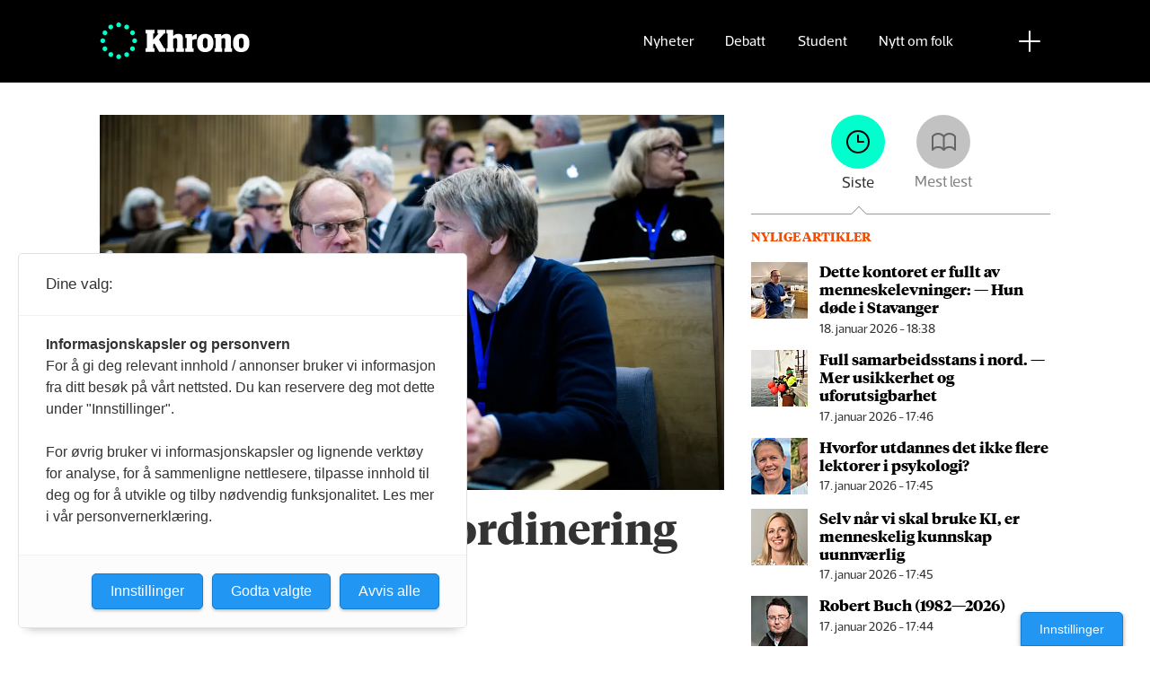

--- FILE ---
content_type: text/javascript
request_url: https://applets.ebxcdn.com/applets/www.khrono.no/scripts.js
body_size: 1265
content:
!function(){const o="ebx_webtag_",n="utm_source",u="QUERY",w="FRAGMENT";function r(t){let n="";var e={};return t.search&&""!==(n=c(t.search.replace("?","")))&&(e.location=u),""===n&&t.hash&&""!==(n=c(t.hash.replace("#","")))&&(e.location=w),""===n?null:(e.source=n,e)}function c(t){t=t.split("&").filter(t=>{return t.split("=")[0]===n});return 0<t.length?t[0]:""}function a(n,e,r){if(window.sessionStorage){let t=n;n?(t.referrer=e,t.utmSource=r):t={referrer:e,utmSource:r},window.sessionStorage.setItem(o,JSON.stringify(t))}}try{let t=window.location,n=document.referrer,e=70;window.location.pathname&&0!==window.location.pathname.length&&"/"!==window.location.pathname||(e=97);try{var i,l,d=function(){{var t;if(window.sessionStorage)return t=window.sessionStorage.getItem(o),JSON.parse(t)}return null}();d?""!==n&&new URL(n).host===t.host?(n=d.referrer,d.utmSource&&(t=function(t,n){var e=n.location,n=n.source,r=t.protocol,o=t.host,c=t.pathname;let a=t.search,i=t.hash;e===u?a+=(""===a?"?":"")+n:e===w&&(i+=(""===i?"#":"")+n);return r+"//"+o+c+a+i}(t,d.utmSource))):(i=r(t),a(d,n,i)):(l=r(t),a(d,n,l))}catch(t){}var f=encodeURIComponent(t),p=encodeURIComponent(n);if(100*Math.random()>=e){var v='urn:traffic:applet:fiencgxn';let n;try{n=Intl.DateTimeFormat().resolvedOptions().timeZone}catch(t){n=""}var m=`https://trackerapi.ebxcdn.com/v1/track?r=${p}&l=${f}&sp=${e}&u=${v}&tz=`+n;s=m,(R=new XMLHttpRequest).open("POST",s,!0),R.setRequestHeader("Content-Type","application/x-www-form-urlencoded"),R.send()}}catch(t){console.log("Failed to track page view")}var s,R}();